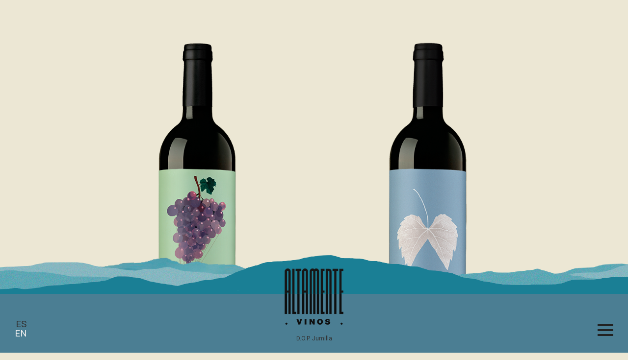

--- FILE ---
content_type: text/html; charset=UTF-8
request_url: http://www.altamentevinos.com/en/nuestros-vinos/
body_size: 3276
content:
<!DOCTYPE html>
<html>
    <head>
	
        <title>Our wines - Altamente Vinos : 100% Monastrell : Jumilla, España</title>

		<meta name="viewport" content="width=device-width, minimum-scale=1.0, maximum-scale=1.0" />
		<meta name="apple-mobile-web-app-capable" content="yes" />
		<meta name="apple-mobile-web-app-status-bar-style" content="black" />
		<link rel="apple-touch-icon" href="http://www.altamentevinos.com/site/wp-content/themes/altamente/i/homescreen.png" />
        <link rel="shortcut icon" type="image/x-icon" href="http://www.altamentevinos.com/site/wp-content/themes/altamente/i/favico.ico" />
		<link rel="stylesheet" type="text/css" media="all" href="http://www.altamentevinos.com/site/wp-content/themes/altamente/style.css" />
		<link rel="stylesheet" type="text/css" href="http://fonts.googleapis.com/css?family=Roboto:400,400italic,700,700italic,100,100italic,300,300italic" />
				
        
<!-- This site is optimized with the Yoast SEO plugin v4.4 - https://yoast.com/wordpress/plugins/seo/ -->
<link rel="canonical" href="http://www.altamentevinos.com/en/nuestros-vinos/" />
<meta property="og:locale" content="en_US" />
<meta property="og:type" content="article" />
<meta property="og:title" content="Our wines - Altamente Vinos : 100% Monastrell : Jumilla, España" />
<meta property="og:url" content="http://www.altamentevinos.com/en/nuestros-vinos/" />
<meta property="og:site_name" content="Altamente Vinos : 100% Monastrell : Jumilla, España" />
<meta name="twitter:card" content="summary" />
<meta name="twitter:title" content="Our wines - Altamente Vinos : 100% Monastrell : Jumilla, España" />
<!-- / Yoast SEO plugin. -->

		<script type="text/javascript">
			window._wpemojiSettings = {"baseUrl":"https:\/\/s.w.org\/images\/core\/emoji\/72x72\/","ext":".png","source":{"concatemoji":"http:\/\/www.altamentevinos.com\/site\/wp-includes\/js\/wp-emoji-release.min.js?ver=4.5.33"}};
			!function(e,o,t){var a,n,r;function i(e){var t=o.createElement("script");t.src=e,t.type="text/javascript",o.getElementsByTagName("head")[0].appendChild(t)}for(r=Array("simple","flag","unicode8","diversity"),t.supports={everything:!0,everythingExceptFlag:!0},n=0;n<r.length;n++)t.supports[r[n]]=function(e){var t,a,n=o.createElement("canvas"),r=n.getContext&&n.getContext("2d"),i=String.fromCharCode;if(!r||!r.fillText)return!1;switch(r.textBaseline="top",r.font="600 32px Arial",e){case"flag":return r.fillText(i(55356,56806,55356,56826),0,0),3e3<n.toDataURL().length;case"diversity":return r.fillText(i(55356,57221),0,0),a=(t=r.getImageData(16,16,1,1).data)[0]+","+t[1]+","+t[2]+","+t[3],r.fillText(i(55356,57221,55356,57343),0,0),a!=(t=r.getImageData(16,16,1,1).data)[0]+","+t[1]+","+t[2]+","+t[3];case"simple":return r.fillText(i(55357,56835),0,0),0!==r.getImageData(16,16,1,1).data[0];case"unicode8":return r.fillText(i(55356,57135),0,0),0!==r.getImageData(16,16,1,1).data[0]}return!1}(r[n]),t.supports.everything=t.supports.everything&&t.supports[r[n]],"flag"!==r[n]&&(t.supports.everythingExceptFlag=t.supports.everythingExceptFlag&&t.supports[r[n]]);t.supports.everythingExceptFlag=t.supports.everythingExceptFlag&&!t.supports.flag,t.DOMReady=!1,t.readyCallback=function(){t.DOMReady=!0},t.supports.everything||(a=function(){t.readyCallback()},o.addEventListener?(o.addEventListener("DOMContentLoaded",a,!1),e.addEventListener("load",a,!1)):(e.attachEvent("onload",a),o.attachEvent("onreadystatechange",function(){"complete"===o.readyState&&t.readyCallback()})),(a=t.source||{}).concatemoji?i(a.concatemoji):a.wpemoji&&a.twemoji&&(i(a.twemoji),i(a.wpemoji)))}(window,document,window._wpemojiSettings);
		</script>
		<style type="text/css">
img.wp-smiley,
img.emoji {
	display: inline !important;
	border: none !important;
	box-shadow: none !important;
	height: 1em !important;
	width: 1em !important;
	margin: 0 .07em !important;
	vertical-align: -0.1em !important;
	background: none !important;
	padding: 0 !important;
}
</style>
<link rel='stylesheet' id='columns-css'  href='http://www.altamentevinos.com/site/wp-content/plugins/columns/columns.css?ver=4.5.33' type='text/css' media='all' />
<link rel='stylesheet' id='style-altamente-css'  href='http://www.altamentevinos.com/site/wp-content/themes/altamente/style.css?ver=4.5.33' type='text/css' media='all' />
<script type='text/javascript' src='http://www.altamentevinos.com/site/wp-includes/js/jquery/jquery.js?ver=1.12.4'></script>
<script type='text/javascript' src='http://www.altamentevinos.com/site/wp-includes/js/jquery/jquery-migrate.min.js?ver=1.4.1'></script>
<link rel='https://api.w.org/' href='http://www.altamentevinos.com/en/wp-json/' />
<meta name="generator" content="WordPress 4.5.33" />
<link rel='shortlink' href='http://www.altamentevinos.com/en/?p=147' />
<link rel="alternate" type="application/json+oembed" href="http://www.altamentevinos.com/en/wp-json/oembed/1.0/embed?url=http%3A%2F%2Fwww.altamentevinos.com%2Fen%2Fnuestros-vinos%2F" />
<link rel="alternate" type="text/xml+oembed" href="http://www.altamentevinos.com/en/wp-json/oembed/1.0/embed?url=http%3A%2F%2Fwww.altamentevinos.com%2Fen%2Fnuestros-vinos%2F&#038;format=xml" />
<style type="text/css">
.qtranxs_flag_es {background-image: url(http://www.altamentevinos.com/site/wp-content/plugins/qtranslate-x/flags/es.png); background-repeat: no-repeat;}
.qtranxs_flag_en {background-image: url(http://www.altamentevinos.com/site/wp-content/plugins/qtranslate-x/flags/gb.png); background-repeat: no-repeat;}
</style>
<link hreflang="es" href="http://www.altamentevinos.com/es/nuestros-vinos/" rel="alternate" />
<link hreflang="en" href="http://www.altamentevinos.com/en/nuestros-vinos/" rel="alternate" />
<link hreflang="x-default" href="http://www.altamentevinos.com/nuestros-vinos/" rel="alternate" />
<meta name="generator" content="qTranslate-X 3.4.6.8" />

		<link rel="stylesheet" type="text/css" media="all" href="http://www.altamentevinos.com/site/wp-content/themes/altamente/css/media.css" />
		
    </head>
    <body>
		
		<div class="navegacion">
			
			
<ul class="language-chooser language-chooser-text qtranxs_language_chooser" id="qtranslate-chooser">
<li class="lang-es"><a href="http://www.altamentevinos.com/es/nuestros-vinos/" hreflang="es" title="ES (es)" class="qtranxs_text qtranxs_text_es"><span>ES</span></a></li>
<li class="lang-en active"><a href="http://www.altamentevinos.com/en/nuestros-vinos/" hreflang="en" title="EN (en)" class="qtranxs_text qtranxs_text_en"><span>EN</span></a></li>
</ul><div class="qtranxs_widget_end"></div>
	
			
			<nav>
				<div class="mountain"></div>
				<ul id="menu-header" class="menu"><li id="menu-item-139" class="menu-item menu-item-type-post_type menu-item-object-page menu-item-139"><a href="http://www.altamentevinos.com/en/sobre-altamente/">About Altamente</a></li>
<li id="menu-item-79" class="menu-item menu-item-type-post_type menu-item-object-page menu-item-79"><a href="http://www.altamentevinos.com/en/monastrell/">The Monastrell</a></li>
<li id="menu-item-72" class="menu-item menu-item-type-post_type menu-item-object-page menu-item-72"><a href="http://www.altamentevinos.com/en/los-vinedos/">The Vineyards</a></li>
<li id="menu-item-76" class="menu-item menu-item-type-post_type menu-item-object-page menu-item-76"><a href="http://www.altamentevinos.com/en/el-suelo/">The Soil</a></li>
<li id="menu-item-77" class="menu-item menu-item-type-post_type menu-item-object-page menu-item-77"><a href="http://www.altamentevinos.com/en/la-bodega/">The Celler</a></li>
<li id="menu-item-149" class="menu-item menu-item-type-post_type menu-item-object-page current-menu-item page_item page-item-147 current_page_item menu-item-149"><a href="http://www.altamentevinos.com/en/nuestros-vinos/">Our wines</a></li>
<li id="menu-item-78" class="menu-item menu-item-type-post_type menu-item-object-page menu-item-78"><a href="http://www.altamentevinos.com/en/nuestro-proyecto/">Our Project</a></li>
<li id="menu-item-182" class="menu-item menu-item-type-post_type menu-item-object-page menu-item-182"><a href="http://www.altamentevinos.com/en/contact/">Contact</a></li>
</ul>				<div class="bottom_logo"></div>
			</nav>
						
			<a href="#" class="altamente_logo">&nbsp;</a>
			
			<div class="copy">
				<p>D.O.P. Jumilla</p>
			</div>
			
		</div>
		
        
    <div class="full clear">
		
		<div class="wine-group">
			
										
					<div class="wine">
						<img width="600" height="902" src="http://www.altamentevinos.com/site/wp-content/uploads/Altamente-botella.png" class="wine-image wp-post-image" alt="Altamente" />						<div class="wine-text">
							<h2>Altamente</h2>
							<h3>Young Red Wine 100% Monastrell and BIO with Pie Franco</h3>
<p><strong>Colour:</strong> Intense and deep red colour with a fuchsia purple hue and beautiful blue rim. It is alive!<br />
<strong>Nose:</strong> highly ripe, fresh, tempting fruits with aroma of eldelberries, herb, thicket, carob tree and blackberries. Very Mediterranean! Intense, balsamic, highly scented.<br />
<strong>Mouth:</strong> strong personality, complex, nice texture, fresh, greasy, acid and balanced. It is very opened, quickly recognizable, enjoyable. Again ripe black fruits, redcurrants, thicket.</p>
<p><img class="alignright size-full wp-image-168" src="http://www.altamentevinos.com/site/wp-content/uploads/en-2015-Silber-Bioweinpreis.png" alt="en-2015-Silber-Bioweinpreis" width="120" height="120" /><strong><strong>Silver in Bioweinpreis 2015. The International Competition Bioweinpreis one of the most renowned in Europe in organic wine.</strong></p>
						</div>
				 	</div>	
						
				
					<div class="wine">
						<img width="600" height="902" src="http://www.altamentevinos.com/site/wp-content/uploads/Volalto-botella.png" class="wine-image wp-post-image" alt="Volalto" />						<div class="wine-text">
							<h2>Volalto</h2>
							<h3>Red wine aged in 500 L French oak, 100% Monastrell and BIO with Pie Franco</h3>
<p>After devoting themselves to feed and take care of this wine’s grapes, the leaves from this vineyard dream of flying high (Volalto).</p>
						</div>
				 	</div>	
						
								
		</div>
		
	</div>


		<script type='text/javascript' src='http://www.altamentevinos.com/site/wp-content/themes/altamente/js/script.js?ver=4.5.33'></script>
<script type='text/javascript' src='http://www.altamentevinos.com/site/wp-content/themes/altamente/js/jquery.cycle2.min.js?ver=4.5.33'></script>
<script type='text/javascript' src='http://www.altamentevinos.com/site/wp-includes/js/wp-embed.min.js?ver=4.5.33'></script>
		
	</body>
</html>


--- FILE ---
content_type: text/css
request_url: http://www.altamentevinos.com/site/wp-content/themes/altamente/style.css
body_size: 3520
content:
/*
Theme Name: Altamente
Author URI: http://www.davidalegria.com
Description: Altamente es un Theme de Wordpress diseñado y desarrollado por David Alegria en exclusiva para Altamente Vinos.
Author: David Alegria
Version: 1.0
License: GNU/GPL Version 2 or later. http://www.gnu.org/licenses/gpl.html
Copyright: (c) 2015 David Alegria
*/

/*** RESET ***/

article,aside,details,figcaption,figure,footer,header,hgroup,main,nav,section,summary{display:block;}audio,canvas,video{display:inline-block;}audio:not([controls]){display:none;height:0;}[hidden]{display:none;}html{font-family:sans-serif;-ms-text-size-adjust:100%;-webkit-text-size-adjust:100%;}body{margin:0;}a:focus{outline:thin dotted;}a:active,a:hover{outline:0;}abbr[title]{border-bottom:1px dotted;}b,strong{font-weight:bold;}dfn{font-style:italic;}hr{-moz-box-sizing:content-box;box-sizing:content-box;height:0;}mark{background:#ff0;color:#333333;}code,kbd,pre,samp{font-family:monospace,serif;font-size:1em;}pre{white-space:pre-wrap;}q{quotes:"\201C" "\201D" "\2018" "\2019";}small{font-size:80%;}sub,sup{font-size:75%;line-height:0;position:relative;vertical-align:baseline;}sup{top:-0.5em;}sub{bottom:-0.25em;}img{border:0;}svg:not(:root){overflow:hidden;}figure{margin:0;}fieldset{border:1px solid #c0c0c0;margin:0 2px;padding:0.35em 0.625em 0.75em;}legend{border:0;padding:0;}button,input,select,textarea{font-family:inherit;font-size:100%;margin:0;}button,input{line-height:normal;}button,select{text-transform:none;}button,html input[type="button"],input[type="reset"],input[type="submit"]{-webkit-appearance:button;cursor:pointer;}button[disabled],html input[disabled]{cursor:default;}input[type="checkbox"],input[type="radio"]{box-sizing:border-box;padding:0;}input[type="search"]{-webkit-appearance:textfield;-moz-box-sizing:content-box;-webkit-box-sizing:content-box;box-sizing:content-box;}input[type="search"]::-webkit-search-cancel-button,input[type="search"]::-webkit-search-decoration{-webkit-appearance:none;}button::-moz-focus-inner,input::-moz-focus-inner{border:0;padding:0;}textarea{overflow:auto;vertical-align:top;}table{border-collapse:collapse;border-spacing:0;}



/*** MAIN ***/

html {overflow-y:scroll;}
html, body {padding:0; width:100%;}
body {font-size: 62.5%; font-family: 'Roboto', Arial, sans-serif; font-weight:300; background: #ece7d4; color:#333; padding:0;}
.left {float: left;}
.right {float: right;}
b, strong {font-weight:400;}
h1, h2, h3, h4, h5, h6 {font-weight:normal; margin:0.25em 0;line-height:110%;}
form {margin:0}

/* Buttons y links */
a {color:#333333; text-decoration:none; font-weight:400;-webkit-transition: color 0.2s; transition: color 0.2s;}
.full h3 a, a:hover, .posted_in, .product_meta a:hover {color:#333; /*#5c68ff*/}
button, input[type="button"], input[type="submit"] { background: #333; border: none; color: #eee; cursor: pointer; margin: 5px 0; padding: 10px; text-align: left; -webkit-transition: background 0.5s; transition: background 0.5s; }
input.tt-button {font-size:1.4em; padding: 10px; background: #333;-webkit-transition: padding 0.5s; transition: padding 0.5s;}
input.tt-button:hover {background: #333 url('i/down.png') right center no-repeat; padding: 10px 40px 10px 10px;}



/*** NAV ***/

.mountain {display:block; background:transparent url('i/logo/logo_altamente_01.png') center bottom no-repeat; height:85px; width:100%; position:relative; bottom:0; padding:0px 0 0 0; margin:0 auto; z-index:900; text-align:center;}
.bottom_logo {display:block; background:#4b7e93 url('i/logo/logo_altamente_03.png') center top no-repeat; height:80px; width:100%; position:relative; bottom:0; padding:0 0 40px 0; margin:0 auto; z-index:900; text-align:center;}
.navegacion {display:block; height:auto; min-height:70px; width:100%; position:fixed; bottom:0; left:0; padding:0; margin:0;z-index:900; text-align:center;}
.copy {padding:0; width:100%; position:fixed; bottom:10px; left:0;z-index:900;font-size:1.2em;font-weight:400;}

a.altamente_logo {z-index:1333;display:block; background: url('i/hamburguer.png') center center no-repeat; background-size:32px 32px; width:32px; height:32px; position:fixed; right:30px; bottom:30px; /*margin:0 auto;*/ -webkit-transition: background 0.5s; transition: background 0.5s;}
a.altamente_logo:hover {background: url('i/hamburguer_on.png') center center no-repeat; background-size:32px 32px;}
a.altamente_logo_close {background: url('i/hamburguer_close.png') no-repeat;}
a.altamente_logo_close:hover {background: url('i/hamburguer_close_on.png') no-repeat;}

nav {width:100%; position: relative; margin:0; padding:0; z-index:900; font-family: Georgia, Times, serif; font-style:italic; font-weight:bold}
nav ul {max-width:100%; list-style: none; padding:0; margin: -5px auto; text-align:center;display:none;background:#4b7e93 url('i/logo/logo_altamente_02.png') center center repeat-y; }
nav ul li { -webkit-backface-visibility: hidden; backface-visibility: hidden; margin:5px 40px}
nav ul li a {font-size: 2.5em; color: #eee;}
nav ul li a:hover, nav li.current-menu-item a, nav li.current_page_parent a  {color: #ece7d4;}


/*** LANGUAGES ***/

ul#qtranslate-chooser {z-index:1333;display:block; position:fixed; left:30px; bottom:30px;list-style: none;font-size:1.9em;margin:0;padding:0;line-height:100%;}
ul#qtranslate-chooser li a:hover {color:#eee;}
li.active a {color:#eee;}



/*** WINES ***/

.wine-group { width: 100%; overflow: visible; }
.wine { float: left; margin: 0; width: 50%; position:relative;}
.wine:hover {cursor:pointer;} 
.wine-text {position:absolute;top:0;left:0;background:rgba(236, 231, 212, 0.8);width:80%;padding:10%;height:100%;display:none;}
.wine-text h2 {font-size:3em !important;margin:0 !important;} 
.wine-text h3 {font-size:2em !important;}
.wine-text h4 {margin:0 0 10px 0;font-size:2em !important;}
.wine a {font-weight:300;}

/* wine single */
.wine-image {width:100%;height:auto;}



/*** HOME ***/

#supersized-loader { display:none; position:absolute; top:50%; left:50%; z-index:10; width:60px; height:60px; margin:-30px 0 0 -30px; text-indent:-999em; background:url('i/loader.gif') no-repeat center center;}
#supersized { position:fixed; left:0; top:0; overflow:hidden; z-index:-999; height:100%; width:100%; }
#supersized img{ width:auto; height:auto; position:relative; display:none; outline:none; border:none; }
#supersized.speed img { -ms-interpolation-mode:nearest-neighbor; image-rendering: -moz-crisp-edges; }
#supersized.quality img { -ms-interpolation-mode:bicubic; image-rendering: optimizeQuality; }	
#supersized a { z-index:-30; position:absolute; overflow:hidden; top:0; left:0; width:100%; height:100%; background:#ece7d4;}
#supersized a.prevslide { z-index:-20; }
#supersized a.activeslide { z-index:-10; }
#supersized a.prevslide img, #supersized a.activeslide img{ display:inline; }
	
/* Controls Section */
#slidecaption {position: absolute; top:5%; width:75%; left:5%; z-index:90; padding:20px 20px 20px 20px; max-width:450px;}
#slidecaption p {margin:0 0 1% 0;font-size:2.5em; /* font-weight:400; text-shadow: 0px 0px 8px rgba(0, 0, 0, 0.8);*/ font-family: Georgia, Times, serif; font-style:italic;}
#slidecaption a {text-decoration: none; color:#eee; padding:0; /*font-weight:400; text-shadow: 0px 0px 8px rgba(0, 0, 0, 0.8);*/}
#slidecaption a:hover {color:#ece7d4;}

.arrow_link {font-weight:300; font-size:2.2em; display:block; -webkit-transition: color 0.2s; transition: color 0.2s;}
.arrow_link:hover {color:#ece7d4;}

#prevslide, #nextslide {position:fixed; top:50%; right:20px; margin:-30px 0 0 0; z-index:111; display:block; width: 60px; height: 60px; cursor:pointer; display:none;}
#nextslide {background: url('i/slides_arr-home.png') -60px 0 no-repeat;}
#prevslide {left:20px; background: url('i/slides_arr-home.png') 0 0 no-repeat;}
#nextslide:hover {background-position: -60px -60px;}
#prevslide:hover {background-position: 0 -60px;}




/*** PAGE TEXT ***/

.full {max-width:940px; margin:50px auto; padding:0 0 250px 0; z-index:90;}
.full h1, .full h2, .full h3, .full h4, .full h5, .full h6 {margin: 0 0 15px 0;}
.full h1 {font-size: 3.8em; font-family: Georgia, Times, serif;}
.full h2 {font-size: 2.5em; font-family: Georgia, Times, serif;}
.full h3 {font-size: 2.5em; font-weight:700; color:#4b7e93;}
.full h4 {font-size: 1.5em; text-transform:uppercase; letter-spacing:1px; font-family: Georgia, Times, serif; font-weight:bold;margin:0 0 0.65em 0;}

.full p {font-size: 1.6em; line-height: 1.6em; margin:0 0 0.65em 0;font-weight:300; }
.full h3 a {font-size: 1em; font-weight:700; color:#4b7e93; text-decoration:underline;}
.full a {text-decoration:underline;}
.full ul, .full ol {margin-bottom: 12px; padding-left: 20px;}
.full li {font-size: 1.2em; line-height: 1.2em;}
.full ul li {list-style: circle;}
.full ol li {list-style: decimal;}

img.alignleft {display: inline; float: left; margin:5px 15px 0 0;}
img.alignright {display: inline; float: right; margin:5px 0 0 15px;}
img.aligncenter {clear: both; display: block; margin-left: auto; margin-right: auto;}
.wp-caption {background: #f1f1f1; line-height: 18px; margin-bottom: 20px; padding: 4px; text-align: center;}
.wp-caption img {margin: 5px 5px 0;}

#show {width: 100%; overflow: hidden; margin:0 auto 0 auto; text-align:center; background: url('i/loader.gif') center center no-repeat; position: relative;}
#show div.cycle-slide-active {display:block; width:100%; max-height:630px; max-width:940px; margin:0;}
#show div img {margin:auto; display:block; width:100%; height:auto;}
#show div p {position:absolute; top:0; left:0; margin:0; padding:0 15px 10px 0; background:#eee; width:134px; text-align:left;}
.slidenav_container {position:relative; font-size:1.3em; padding:5px 0; z-index:150; float:left; clear:both;height:auto; text-align:center; width:100%; margin:20px 0 0 0; border-top:4px solid #4b7e93;}
.slidenav, #custom-caption {float:left; width:auto; margin:0 5px 0 0; font-size: 1em;}
.slidenav a {text-decoration:none;}
#custom-caption {float:right;color:#4b7e93;}

.mobile {display:none}



/*** COLUMNS ***/

.column-group { width: 100%; overflow: hidden; }
.column { float: left; margin-right: 3%; width: 100%; }
#single .columns-4 .column p, #single .columns-5 .column p {font-size:1.3em;}
#single .columns-4 .column p img, #single .columns-5 .column p img {width:100%; height:auto}
.last { margin-right: 0 !important; }
.columns-7 .column img {width: 100%;height:auto;}

/* Columnas formula = ( 100 - $margin ( $num_cols - 1 ) ) : $num_cols */
.columns-2 .column { width: 48.5%; } 
.columns-3 .column { width: 31.3%; }
.columns-4 .column { width: 22.75%; }
.columns-5 .column { width: 17.6%; }
.columns-6 .column { width: 14.1%; }
.columns-7 .column { width: 12.55%; margin-right: 2%;}

/* Span formula = $width x $span + $margin ( $span - 1 ) */
.columns-3 .column-span-2 { width: 65.6%; } 
.columns-4 .column-span-2 { width: 48.5%; }
.columns-4 .column-span-3 { width: 74.25%; }
.columns-5 .column-span-2 { width: 38.2%; }
.columns-5 .column-span-3 { width: 58.8%; }
.columns-5 .column-span-4 { width: 79.4%; }
.columns-6 .column-span-2 { width: 31.2%; }
.columns-6 .column-span-3 { width: 48.3%; }
.columns-6 .column-span-4 { width: 65.4%; }
.columns-6 .column-span-5 { width: 82.5%; }



--- FILE ---
content_type: text/css
request_url: http://www.altamentevinos.com/site/wp-content/plugins/columns/columns.css?ver=4.5.33
body_size: 372
content:
.column-group {
	width: 100%;
	overflow: hidden;
}

.column {
	float: left;
	margin-right: 3%;
	width: 100%;
}

.column p {
	margin-bottom: 10px;
}

.column-group > br,
.column-group > p {
	display: none;
}

.column.last {
	margin:0;
}

/** COLUMNAS FORMULA : ( 100 - $margin ( $num_cols - 1 ) ) : $num_cols  **/

.columns-2 .column { width: 48.5%; } 
.columns-3 .column { width: 31.3%; }
.columns-4 .column { width: 22.75%; }
.columns-5 .column { width: 17.6%; }
.columns-6 .column { width: 14.1%; }


/**SPAN   FORMULA: $width x $span + $margin ( $span - 1 )  **/

.columns-3 .column-span-2 { width: 65.6%; } 

.columns-4 .column-span-2 { width: 48.5%; }
.columns-4 .column-span-3 { width: 74.25%; }

.columns-5 .column-span-2 { width: 38.2%; }
.columns-5 .column-span-3 { width: 58.8%; }
.columns-5 .column-span-4 { width: 79.4%; }

.columns-6 .column-span-2 { width: 31.2%; }
.columns-6 .column-span-3 { width: 48.3%; }
.columns-6 .column-span-4 { width: 65.4%; }
.columns-6 .column-span-5 { width: 82.5%; }

--- FILE ---
content_type: text/css
request_url: http://www.altamentevinos.com/site/wp-content/themes/altamente/style.css?ver=4.5.33
body_size: 3520
content:
/*
Theme Name: Altamente
Author URI: http://www.davidalegria.com
Description: Altamente es un Theme de Wordpress diseñado y desarrollado por David Alegria en exclusiva para Altamente Vinos.
Author: David Alegria
Version: 1.0
License: GNU/GPL Version 2 or later. http://www.gnu.org/licenses/gpl.html
Copyright: (c) 2015 David Alegria
*/

/*** RESET ***/

article,aside,details,figcaption,figure,footer,header,hgroup,main,nav,section,summary{display:block;}audio,canvas,video{display:inline-block;}audio:not([controls]){display:none;height:0;}[hidden]{display:none;}html{font-family:sans-serif;-ms-text-size-adjust:100%;-webkit-text-size-adjust:100%;}body{margin:0;}a:focus{outline:thin dotted;}a:active,a:hover{outline:0;}abbr[title]{border-bottom:1px dotted;}b,strong{font-weight:bold;}dfn{font-style:italic;}hr{-moz-box-sizing:content-box;box-sizing:content-box;height:0;}mark{background:#ff0;color:#333333;}code,kbd,pre,samp{font-family:monospace,serif;font-size:1em;}pre{white-space:pre-wrap;}q{quotes:"\201C" "\201D" "\2018" "\2019";}small{font-size:80%;}sub,sup{font-size:75%;line-height:0;position:relative;vertical-align:baseline;}sup{top:-0.5em;}sub{bottom:-0.25em;}img{border:0;}svg:not(:root){overflow:hidden;}figure{margin:0;}fieldset{border:1px solid #c0c0c0;margin:0 2px;padding:0.35em 0.625em 0.75em;}legend{border:0;padding:0;}button,input,select,textarea{font-family:inherit;font-size:100%;margin:0;}button,input{line-height:normal;}button,select{text-transform:none;}button,html input[type="button"],input[type="reset"],input[type="submit"]{-webkit-appearance:button;cursor:pointer;}button[disabled],html input[disabled]{cursor:default;}input[type="checkbox"],input[type="radio"]{box-sizing:border-box;padding:0;}input[type="search"]{-webkit-appearance:textfield;-moz-box-sizing:content-box;-webkit-box-sizing:content-box;box-sizing:content-box;}input[type="search"]::-webkit-search-cancel-button,input[type="search"]::-webkit-search-decoration{-webkit-appearance:none;}button::-moz-focus-inner,input::-moz-focus-inner{border:0;padding:0;}textarea{overflow:auto;vertical-align:top;}table{border-collapse:collapse;border-spacing:0;}



/*** MAIN ***/

html {overflow-y:scroll;}
html, body {padding:0; width:100%;}
body {font-size: 62.5%; font-family: 'Roboto', Arial, sans-serif; font-weight:300; background: #ece7d4; color:#333; padding:0;}
.left {float: left;}
.right {float: right;}
b, strong {font-weight:400;}
h1, h2, h3, h4, h5, h6 {font-weight:normal; margin:0.25em 0;line-height:110%;}
form {margin:0}

/* Buttons y links */
a {color:#333333; text-decoration:none; font-weight:400;-webkit-transition: color 0.2s; transition: color 0.2s;}
.full h3 a, a:hover, .posted_in, .product_meta a:hover {color:#333; /*#5c68ff*/}
button, input[type="button"], input[type="submit"] { background: #333; border: none; color: #eee; cursor: pointer; margin: 5px 0; padding: 10px; text-align: left; -webkit-transition: background 0.5s; transition: background 0.5s; }
input.tt-button {font-size:1.4em; padding: 10px; background: #333;-webkit-transition: padding 0.5s; transition: padding 0.5s;}
input.tt-button:hover {background: #333 url('i/down.png') right center no-repeat; padding: 10px 40px 10px 10px;}



/*** NAV ***/

.mountain {display:block; background:transparent url('i/logo/logo_altamente_01.png') center bottom no-repeat; height:85px; width:100%; position:relative; bottom:0; padding:0px 0 0 0; margin:0 auto; z-index:900; text-align:center;}
.bottom_logo {display:block; background:#4b7e93 url('i/logo/logo_altamente_03.png') center top no-repeat; height:80px; width:100%; position:relative; bottom:0; padding:0 0 40px 0; margin:0 auto; z-index:900; text-align:center;}
.navegacion {display:block; height:auto; min-height:70px; width:100%; position:fixed; bottom:0; left:0; padding:0; margin:0;z-index:900; text-align:center;}
.copy {padding:0; width:100%; position:fixed; bottom:10px; left:0;z-index:900;font-size:1.2em;font-weight:400;}

a.altamente_logo {z-index:1333;display:block; background: url('i/hamburguer.png') center center no-repeat; background-size:32px 32px; width:32px; height:32px; position:fixed; right:30px; bottom:30px; /*margin:0 auto;*/ -webkit-transition: background 0.5s; transition: background 0.5s;}
a.altamente_logo:hover {background: url('i/hamburguer_on.png') center center no-repeat; background-size:32px 32px;}
a.altamente_logo_close {background: url('i/hamburguer_close.png') no-repeat;}
a.altamente_logo_close:hover {background: url('i/hamburguer_close_on.png') no-repeat;}

nav {width:100%; position: relative; margin:0; padding:0; z-index:900; font-family: Georgia, Times, serif; font-style:italic; font-weight:bold}
nav ul {max-width:100%; list-style: none; padding:0; margin: -5px auto; text-align:center;display:none;background:#4b7e93 url('i/logo/logo_altamente_02.png') center center repeat-y; }
nav ul li { -webkit-backface-visibility: hidden; backface-visibility: hidden; margin:5px 40px}
nav ul li a {font-size: 2.5em; color: #eee;}
nav ul li a:hover, nav li.current-menu-item a, nav li.current_page_parent a  {color: #ece7d4;}


/*** LANGUAGES ***/

ul#qtranslate-chooser {z-index:1333;display:block; position:fixed; left:30px; bottom:30px;list-style: none;font-size:1.9em;margin:0;padding:0;line-height:100%;}
ul#qtranslate-chooser li a:hover {color:#eee;}
li.active a {color:#eee;}



/*** WINES ***/

.wine-group { width: 100%; overflow: visible; }
.wine { float: left; margin: 0; width: 50%; position:relative;}
.wine:hover {cursor:pointer;} 
.wine-text {position:absolute;top:0;left:0;background:rgba(236, 231, 212, 0.8);width:80%;padding:10%;height:100%;display:none;}
.wine-text h2 {font-size:3em !important;margin:0 !important;} 
.wine-text h3 {font-size:2em !important;}
.wine-text h4 {margin:0 0 10px 0;font-size:2em !important;}
.wine a {font-weight:300;}

/* wine single */
.wine-image {width:100%;height:auto;}



/*** HOME ***/

#supersized-loader { display:none; position:absolute; top:50%; left:50%; z-index:10; width:60px; height:60px; margin:-30px 0 0 -30px; text-indent:-999em; background:url('i/loader.gif') no-repeat center center;}
#supersized { position:fixed; left:0; top:0; overflow:hidden; z-index:-999; height:100%; width:100%; }
#supersized img{ width:auto; height:auto; position:relative; display:none; outline:none; border:none; }
#supersized.speed img { -ms-interpolation-mode:nearest-neighbor; image-rendering: -moz-crisp-edges; }
#supersized.quality img { -ms-interpolation-mode:bicubic; image-rendering: optimizeQuality; }	
#supersized a { z-index:-30; position:absolute; overflow:hidden; top:0; left:0; width:100%; height:100%; background:#ece7d4;}
#supersized a.prevslide { z-index:-20; }
#supersized a.activeslide { z-index:-10; }
#supersized a.prevslide img, #supersized a.activeslide img{ display:inline; }
	
/* Controls Section */
#slidecaption {position: absolute; top:5%; width:75%; left:5%; z-index:90; padding:20px 20px 20px 20px; max-width:450px;}
#slidecaption p {margin:0 0 1% 0;font-size:2.5em; /* font-weight:400; text-shadow: 0px 0px 8px rgba(0, 0, 0, 0.8);*/ font-family: Georgia, Times, serif; font-style:italic;}
#slidecaption a {text-decoration: none; color:#eee; padding:0; /*font-weight:400; text-shadow: 0px 0px 8px rgba(0, 0, 0, 0.8);*/}
#slidecaption a:hover {color:#ece7d4;}

.arrow_link {font-weight:300; font-size:2.2em; display:block; -webkit-transition: color 0.2s; transition: color 0.2s;}
.arrow_link:hover {color:#ece7d4;}

#prevslide, #nextslide {position:fixed; top:50%; right:20px; margin:-30px 0 0 0; z-index:111; display:block; width: 60px; height: 60px; cursor:pointer; display:none;}
#nextslide {background: url('i/slides_arr-home.png') -60px 0 no-repeat;}
#prevslide {left:20px; background: url('i/slides_arr-home.png') 0 0 no-repeat;}
#nextslide:hover {background-position: -60px -60px;}
#prevslide:hover {background-position: 0 -60px;}




/*** PAGE TEXT ***/

.full {max-width:940px; margin:50px auto; padding:0 0 250px 0; z-index:90;}
.full h1, .full h2, .full h3, .full h4, .full h5, .full h6 {margin: 0 0 15px 0;}
.full h1 {font-size: 3.8em; font-family: Georgia, Times, serif;}
.full h2 {font-size: 2.5em; font-family: Georgia, Times, serif;}
.full h3 {font-size: 2.5em; font-weight:700; color:#4b7e93;}
.full h4 {font-size: 1.5em; text-transform:uppercase; letter-spacing:1px; font-family: Georgia, Times, serif; font-weight:bold;margin:0 0 0.65em 0;}

.full p {font-size: 1.6em; line-height: 1.6em; margin:0 0 0.65em 0;font-weight:300; }
.full h3 a {font-size: 1em; font-weight:700; color:#4b7e93; text-decoration:underline;}
.full a {text-decoration:underline;}
.full ul, .full ol {margin-bottom: 12px; padding-left: 20px;}
.full li {font-size: 1.2em; line-height: 1.2em;}
.full ul li {list-style: circle;}
.full ol li {list-style: decimal;}

img.alignleft {display: inline; float: left; margin:5px 15px 0 0;}
img.alignright {display: inline; float: right; margin:5px 0 0 15px;}
img.aligncenter {clear: both; display: block; margin-left: auto; margin-right: auto;}
.wp-caption {background: #f1f1f1; line-height: 18px; margin-bottom: 20px; padding: 4px; text-align: center;}
.wp-caption img {margin: 5px 5px 0;}

#show {width: 100%; overflow: hidden; margin:0 auto 0 auto; text-align:center; background: url('i/loader.gif') center center no-repeat; position: relative;}
#show div.cycle-slide-active {display:block; width:100%; max-height:630px; max-width:940px; margin:0;}
#show div img {margin:auto; display:block; width:100%; height:auto;}
#show div p {position:absolute; top:0; left:0; margin:0; padding:0 15px 10px 0; background:#eee; width:134px; text-align:left;}
.slidenav_container {position:relative; font-size:1.3em; padding:5px 0; z-index:150; float:left; clear:both;height:auto; text-align:center; width:100%; margin:20px 0 0 0; border-top:4px solid #4b7e93;}
.slidenav, #custom-caption {float:left; width:auto; margin:0 5px 0 0; font-size: 1em;}
.slidenav a {text-decoration:none;}
#custom-caption {float:right;color:#4b7e93;}

.mobile {display:none}



/*** COLUMNS ***/

.column-group { width: 100%; overflow: hidden; }
.column { float: left; margin-right: 3%; width: 100%; }
#single .columns-4 .column p, #single .columns-5 .column p {font-size:1.3em;}
#single .columns-4 .column p img, #single .columns-5 .column p img {width:100%; height:auto}
.last { margin-right: 0 !important; }
.columns-7 .column img {width: 100%;height:auto;}

/* Columnas formula = ( 100 - $margin ( $num_cols - 1 ) ) : $num_cols */
.columns-2 .column { width: 48.5%; } 
.columns-3 .column { width: 31.3%; }
.columns-4 .column { width: 22.75%; }
.columns-5 .column { width: 17.6%; }
.columns-6 .column { width: 14.1%; }
.columns-7 .column { width: 12.55%; margin-right: 2%;}

/* Span formula = $width x $span + $margin ( $span - 1 ) */
.columns-3 .column-span-2 { width: 65.6%; } 
.columns-4 .column-span-2 { width: 48.5%; }
.columns-4 .column-span-3 { width: 74.25%; }
.columns-5 .column-span-2 { width: 38.2%; }
.columns-5 .column-span-3 { width: 58.8%; }
.columns-5 .column-span-4 { width: 79.4%; }
.columns-6 .column-span-2 { width: 31.2%; }
.columns-6 .column-span-3 { width: 48.3%; }
.columns-6 .column-span-4 { width: 65.4%; }
.columns-6 .column-span-5 { width: 82.5%; }



--- FILE ---
content_type: text/css
request_url: http://www.altamentevinos.com/site/wp-content/themes/altamente/css/media.css
body_size: 529
content:
/* 
#Tablet (Portrait)
================================================== 
*/

@media screen and (max-width: 980px) {

	body {padding:0 4%; width:92%;}
	nav ul {width:100%;}

}

/*  
#Mobile (Portrait)
================================================== 
*/

@media screen and (max-width: 767px) {
		
	.mountain, .bottom_logo, nav ul {background-size:2000px auto;}
	.bottom_logo {height:65px;}	
	
	a.altamente_logo, ul#qtranslate-chooser {bottom:50px;}
		
	#slidecaption {top:4%; width:80%; left:4%;}
	#slidecaption p {font-size:1.8em}
	
	.wine-text {padding:5% 5% 10% 5%; width:90%;float:left;position:relative;display:block;border-bottom:2px solid #4b7e93;}	
	
	.full {float:left;}			
	.full h1 {font-size: 2.8em; margin:0 0 0.65em 0;}
	.full h3 {font-size: 2em; line-height:1.2em;}
		
	/* Columnas */
	.wine, .columns-2 .column, .columns-3 .column, .columns-4 .column, .columns-5 .column, .columns-6 .column, .columns-7 .column { width: 100%; }
	.columns-7 .column { width: 47.5%; }
	
}

/* 
#Mobile (Landscape)
================================================== 
*/

@media screen and (min-width: 480px) and (max-width: 767px) {
			
	/* Columnas */
	.columns-3 .column { width: 31.3%; }
	.columns-4 .column { width: 22.75%; }
	.columns-5 .column { width: 100%; }
	.columns-7 .column { width: 22.75%; }

}


--- FILE ---
content_type: text/javascript
request_url: http://www.altamentevinos.com/site/wp-content/themes/altamente/js/script.js?ver=4.5.33
body_size: 418
content:
jQuery.noConflict();
(function($) {
    $(function() {
		
		// SHOW MENU
        $('a.altamente_logo').click(function(e) {
			$('nav ul').slideToggle('fast');
			$('.altamente_logo').toggleClass('altamente_logo_close');
		    e.preventDefault();
		});
		
		// SHOW WINE
        $('.wine').click(function(e) {
			$(this).children('.wine-text').slideToggle('slow');
		    e.preventDefault();
		});
		
    });
})(jQuery);